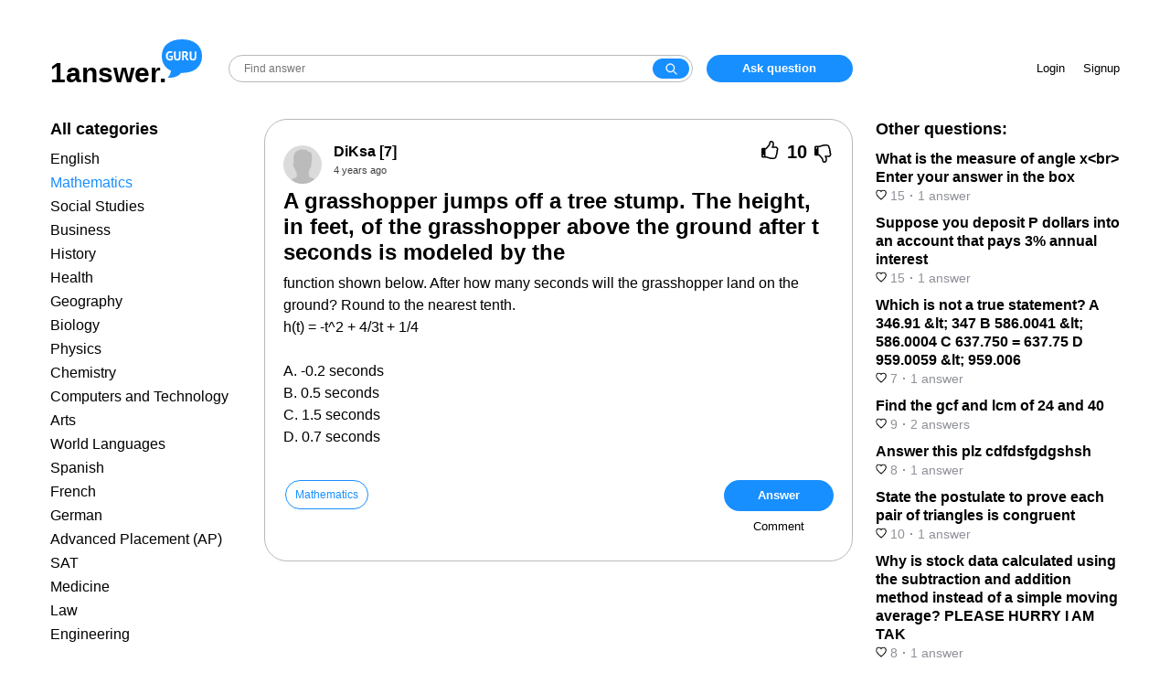

--- FILE ---
content_type: text/html; charset=UTF-8
request_url: https://answer.ya.guru/questions/154-a-grasshopper-jumps-off-a-tree-stump-the-height-in-feet-of-the.html
body_size: 8816
content:
<!DOCTYPE html>
<html lang="en">
<head>
    <meta charset="UTF-8" />
    <meta http-equiv="X-UA-Compatible" content="IE=edge" />
    <meta name="viewport" content="width=device-width, initial-scale=1.0, user-scalable=no, minimum-scale=1.0, maximum-scale=1.0" />

    <meta name="csrf-param" content="_csrf">
<meta name="csrf-token" content="8Yr36SKQuL3Nze-Tvi20sb9o3-yseli99DJFEpgQU26exbmhQ9fC07z1l8ntY8f24B-qquU8DeqDVC561HY1Cg==">
    <title>A grasshopper jumps off a tree stump. The height, in feet, of the grasshopper above the ground after t seconds is modeled by the</title>
    <link href="/favicon.ico" rel="shortcut icon" type="image/x-icon">
    <meta name="description" content="
The height, in feet, of the grasshopper above the ground after t seconds is modeled by the function , which isWhen the grasshopper land on the ground">
<link href="/style/main.css?v=1663681291" rel="stylesheet"></head>
<script async src="https://pagead2.googlesyndication.com/pagead/js/adsbygoogle.js?client=ca-pub-1114669911112679" crossorigin="anonymous"></script>
<body class="question-page">
<div id="head">
    <div class="container">
      <div class="logo-search-zone">
        <div class="logo"><a href="/"><span class="name">1answer.</span><div class="domain"></div></a></div>
        <div class="search">
            <div class="search-wrapper">
                <form action="/site/search" method="get">                <input class="search" name="query" placeholder="Find answer"><button class="search-button" type="submit"></button>
                </form>            </div>
            <div class="menu-button-container">
                <button id="inline-menu-button"><svg viewBox="0 0 512 512" xmlns="http://www.w3.org/2000/svg"><title>Меню</title><path d="M85.33 149.33a21.33 21.33 0 0 0 18.99 21.34h303.36a21.33 21.33 0 0 0 18.99-21.34A21.33 21.33 0 0 0 407.68 128H104.32a21.33 21.33 0 0 0-18.99 21.33zm18.99 128h303.36a21.33 21.33 0 1 0 0-42.66H104.32a21.33 21.33 0 1 0 0 42.66zm0 106.67h303.36a21.33 21.33 0 1 0 0-42.67H104.32a21.33 21.33 0 0 0 0 42.67z"></path></svg></button>
            </div>
        </div>
        <div class="add-question-zone">
                            <a href="#" data-rv-vanilla-modal="#login-modal" class="add-question">Ask question</a>
                    </div>
      </div>
      <div class="info-zone">
                <div class="enter-zone">
            <a href="#" data-rv-vanilla-modal="#login-modal"  class="login-button">Login</a>
            <a href="#" data-rv-vanilla-modal="#signup-modal" class="signup-button">Signup</a>
        </div>
        <div class="add-question-unauth">
            <a href="#" data-rv-vanilla-modal="#login-modal" class="add-question">Ask question</a>
        </div>
              </div>
    </div>
</div>
<div class="mobile-head-container">
    <div id="mobile-head">
        <div class="logo">
            <a href="/"></a>
        </div>
        <div class="search">
            <div class="search-wrapper">
              <form action="/site/search" method="get">                <input class="search" name="query" placeholder="Find answer"><button class="search-button" type="submit"></button>
              </form>            </div>
        </div>
        <div class="menu-button-container">
            <button id="show-menu-button"><svg viewBox="0 0 512 512" xmlns="http://www.w3.org/2000/svg"><title>Menu</title><path d="M85.33 149.33a21.33 21.33 0 0 0 18.99 21.34h303.36a21.33 21.33 0 0 0 18.99-21.34A21.33 21.33 0 0 0 407.68 128H104.32a21.33 21.33 0 0 0-18.99 21.33zm18.99 128h303.36a21.33 21.33 0 1 0 0-42.66H104.32a21.33 21.33 0 1 0 0 42.66zm0 106.67h303.36a21.33 21.33 0 1 0 0-42.67H104.32a21.33 21.33 0 0 0 0 42.67z"></path></svg></button>
        </div>
    </div>
</div>

<div id="main">
  <div class="container">
    
<div id="question-page" itemscope itemtype="https://schema.org/QAPage">
<div class="left-column">
  <div class="left-column-container">
    <div class="column-title">All categories</div>
<ul class="left-category">
        <li><a href="/category1/">English</a></li>
        <li class="active"><a href="/category2/">Mathematics</a></li>
        <li><a href="/category3/">Social Studies</a></li>
        <li><a href="/category4/">Business</a></li>
        <li><a href="/category5/">History</a></li>
        <li><a href="/category6/">Health</a></li>
        <li><a href="/category7/">Geography</a></li>
        <li><a href="/category8/">Biology</a></li>
        <li><a href="/category15/">Physics</a></li>
        <li><a href="/category18/">Chemistry</a></li>
        <li><a href="/category19/">Computers and Technology</a></li>
        <li><a href="/category21/">Arts</a></li>
        <li><a href="/category22/">World Languages</a></li>
        <li><a href="/category28/">Spanish</a></li>
        <li><a href="/category29/">French</a></li>
        <li><a href="/category30/">German</a></li>
        <li><a href="/category31/">Advanced Placement (AP)</a></li>
        <li><a href="/category32/">SAT</a></li>
        <li><a href="/category33/">Medicine</a></li>
        <li><a href="/category34/">Law</a></li>
        <li><a href="/category35/">Engineering</a></li>
    </ul>      </div>
</div>
<div class="content" itemprop="mainEntity" itemscope itemtype="http://schema.org/Question">
    <div class="question">
      <div class="question-wrapper">
        <div class="question-head">
            <div class="avatar"><img src="/style/nimg/avatar.png" alt="" /></div>
            <div class="question-center">
                <div class="user-info"><a href="/profile62/" itemprop="author" itemscope itemtype="http://schema.org/Person"><span itemprop="name">DiKsa</span> [7]</a></div>
                <time itemprop="dateCreated" datetime="2022-01-13T07:55:42+03:00" title="2022-01-13 07:55:42">4 years ago</time>
            </div>
            <div class="question-vote" data-id="154">
                <span class="vote up"><span class="thumb-up"></span></span>
                <span class="rating" itemprop="upvoteCount">10</span>
                <span class="vote down"><span class="thumb-down"></span></span>
            </div>
        </div>

		
        <h1 itemprop="name">A grasshopper jumps off a tree stump. The height, in feet, of the grasshopper above the ground after t seconds is modeled by the</h1><div class="message" itemprop="text"> function shown below. After how many seconds will the grasshopper land on the ground? Round to the nearest tenth.<br />h(t) = -t^2 + 4/3t + 1/4<br /><br />
A. -0.2 seconds<br />
B. 0.5 seconds<br />
C. 1.5 seconds<br />
D. 0.7 seconds</div>      </div>
      <div class="classify">
        <div class="text-part">
        <div class="tag"><a href="/category2/">Mathematics</a></div>        </div>
        <div class="action-buttons">
            <button class="btn" id="add-answer">Answer</button>
            <button class="btn btn-link" id="add-comment">Comment</button>
        </div>
      </div>

                <div class="question-comment-form-container" style="display: none">
            <form id="question-comment-form" action="/comment/question/154" method="post">
<input type="hidden" name="_csrf" value="8Yr36SKQuL3Nze-Tvi20sb9o3-yseli99DJFEpgQU26exbmhQ9fC07z1l8ntY8f24B-qquU8DeqDVC561HY1Cg==">                <div class="avatar"></div>
                <div class="input-wrapper">
                    <input type="text" id="questioncommentform-text" class="form-control" name="QuestionCommentForm[text]" placeholder="Leave comment">                    <button type="submit" class="btn btn-link">Send</button>                </div>
            </form>        </div>
    </div>


    <!-- video1 -->
    <div style="margin: 10px 0"><ins class="adsbygoogle"
         style="display:block"
         data-ad-client="ca-pub-4287935231942730"
         data-ad-slot="2855491726"
         data-ad-format="auto"
         data-full-width-responsive="true"></ins>
    </div>
    <script>
         (adsbygoogle = window.adsbygoogle || []).push({});
    </script>

    <div class="answer-counter"><span itemprop="answerCount">1</span> answer:</div><div class="answers">            <div class="answer" itemprop="suggestedAnswer" itemscope itemtype="http://schema.org/Answer">
              <a name="answer212"></a>
              <link itemprop="url" href="/questions/154-a-grasshopper-jumps-off-a-tree-stump-the-height-in-feet-of-the.html#answer212" />
                <div class="info">
                    <div class="avatar"><img src="/style/img/answer_avatar.png" alt="" /></div>
                    <div class="user-info"><a href="/profile187/" itemprop="author" itemscope itemtype="http://schema.org/Person"><span itemprop="name">Monica</span> [59]</a><time itemprop="dateCreated" datetime="2022-01-13T09:57:27+03:00" title="2022-01-13 09:57:27">4 years ago</time></div>
                    <div class="answer-vote" data-id="212">
                        <span class="vote up">
                            <span class="thumb-up"></span>
                            <span class="rating" itemprop="upvoteCount">0</span>
                        </span>
                        <span class="vote down">
                            <span class="thumb-down"></span>
                            <span class="rating" itemprop="downvoteCount">0</span>
                        </span>
                    </div>
                </div>
                <div class="message" itemprop="text">
<p>The height, in feet, of the grasshopper above the ground after t seconds is modeled by the function , which is</p><p><img src="https://tex.z-dn.net/?f=%20h%28t%29%20%3D-t%5E2%2B%5Cfrac%7B4%7D%7B3%7Dt%2B%20%5Cfrac%7B1%7D%7B4%7D%20" alt="h(t) =-t^2+\frac{4}{3}t+ \frac{1}{4}" /></p><p>When the grasshopper land on the ground, </p><p><img src="https://tex.z-dn.net/?f=%20h%28t%29%3D0%20" alt="h(t)=0" /></p><p>that is,</p><p><img src="https://tex.z-dn.net/?f=%20-t%5E2%2B%5Cfrac%7B4%7D%7B3%7Dt%2B%20%5Cfrac%7B1%7D%7B4%7D%3D0%20" alt="-t^2+\frac{4}{3}t+ \frac{1}{4}=0" /></p><p>Multiplying whole equation by 12 to get rid of denominators 3 and 4</p><p><img src="https://tex.z-dn.net/?f=%20-12t%5E2%2B16t%20%2B3%3D0%20" alt="-12t^2+16t +3=0" /></p><p><img src="https://tex.z-dn.net/?f=%20%283-2t%29%286t%2B1%29%3D0%20%5C%5C%203-2t%3D0%20%2C%206t%2B1%3D0%20%5C%5C%20t%3D%20%5Cfrac%7B3%7D%7B2%7D%20%2C%20%5Cfrac%7B-1%7D%7B6%7D%20" alt="(3-2t)(6t+1)=0 \\ 3-2t=0 , 6t+1=0 \\ t= \frac{3}{2} , \frac{-1}{6}" /></p><p>And time cant be negative, so the correct option is </p><p><img src="https://tex.z-dn.net/?f=%20t%20%3D%20%5Cfrac%7B3%7D%7B2%7D%3D1.5%20seconds%20" alt="t = \frac{3}{2}=1.5 seconds" /></p><p>Correct option is C .</p>
</div>

                                <div class="answer-comment-form-container">
                    <form class="answer-comment-form" action="/comment/answer/212" method="post">
<input type="hidden" name="_csrf" value="8Yr36SKQuL3Nze-Tvi20sb9o3-yseli99DJFEpgQU26exbmhQ9fC07z1l8ntY8f24B-qquU8DeqDVC561HY1Cg==">                        <div class="avatar"></div>
                        <div class="input-wrapper">
                            <input type="text" class="form-control" name="AnswerCommentForm[text]" placeholder="Leave comment">                            <button type="submit" class="btn btn-link">Send</button>                        </div>
                    </form>                </div>
            </div>
        </div>	<div class="gns-bl"></div>    <div class="read-more">You might be interested in</div>
<div class="endless-questions">
    <div class="entry">
        <div class="info">
            <div class="avatar"><img src="/style/img/answer_avatar.png" alt="" /></div>
            <div class="center">
                <div class="name"><a href="/questions/6975663-what-is-the-value-of-x.html">What is the value of x?</a></div>
                <a href="/profile194/" class="author-name">GarryVolchara [31]</a>            </div>
        </div>
        <div class="message">
<p><strong>Answer:</strong></p><p>A</p><p><strong>Step-by-step explanation:</strong></p><p>the total angles can only add up to 180°, therefore 35 + 70 = 105, 180 - 105 = 75°. 75° = A.</p>
</div>
        <div class="bottom-info">
            <div class="voting">
                <div class="answer-vote" data-id="9257556">
                    <span class="vote up">
                        <span class="thumb-up"></span>
                        <span class="rating">7</span>
                    </span>
                    <span class="vote down">
                        <span class="thumb-down"></span>
                        <span class="rating">0</span>
                    </span>
                </div>
            </div>
            <div class="time"><time datetime="2022-03-09T08:51:35+03:00" title="2022-03-09 08:51:35">3 years ago</time></div>
        </div>
            </div>
        <div class="entry">
        <div class="info">
            <div class="avatar"><img src="/style/img/answer_avatar.png" alt="" /></div>
            <div class="center">
                <div class="name"><a href="/questions/6470641-the-bake-sale-raised-6000-if-each-cookie-cost-075-how-many.html">The bake sale raised $60.00. If each cookie cost $0.75, how many cookies were sold</a></div>
                <a href="/profile1158/" class="author-name">NARA [144]</a>            </div>
        </div>
        <div class="message">
<p><strong>Answer:</strong></p><p>80cookies</p><p><strong>Step-by-step explanation:</strong></p><p>60 / .75 = 80cookies</p><p></p><p>&lt;em&gt;good luck, i hope this helps :)&lt;/em&gt;</p>
</div>
        <div class="bottom-info">
            <div class="voting">
                <div class="answer-vote" data-id="8601919">
                    <span class="vote up">
                        <span class="thumb-up"></span>
                        <span class="rating">7</span>
                    </span>
                    <span class="vote down">
                        <span class="thumb-down"></span>
                        <span class="rating">0</span>
                    </span>
                </div>
            </div>
            <div class="time"><time datetime="2022-05-27T06:06:15+03:00" title="2022-05-27 06:06:15">3 years ago</time></div>
        </div>
                    <div class="bottom-more"><a href="/questions/6470641-the-bake-sale-raised-6000-if-each-cookie-cost-075-how-many.html">Read 2 more answers</a></div>
            </div>
        <div class="entry">
        <div class="info">
            <div class="avatar"><img src="/style/img/answer_avatar.png" alt="" /></div>
            <div class="center">
                <div class="name"><a href="/questions/6762902-plz-help-brbrwhat-is-the-volume-of-the-composite-figure.html">Plz help! &lt;br&gt;&lt;br&gt;
What is the volume of the composite figure?!</a></div>
                <a href="/profile104/" class="author-name">maria [59]</a>            </div>
        </div>
        <div class="message">
F f f. Fbtbtbt bzubshbsbydby
</div>
        <div class="bottom-info">
            <div class="voting">
                <div class="answer-vote" data-id="8980964">
                    <span class="vote up">
                        <span class="thumb-up"></span>
                        <span class="rating">3</span>
                    </span>
                    <span class="vote down">
                        <span class="thumb-down"></span>
                        <span class="rating">0</span>
                    </span>
                </div>
            </div>
            <div class="time"><time datetime="2022-11-17T12:25:49+03:00" title="2022-11-17 12:25:49">3 years ago</time></div>
        </div>
            </div>
        <div class="entry">
        <div class="info">
            <div class="avatar"><img src="/style/img/answer_avatar.png" alt="" /></div>
            <div class="center">
                <div class="name"><a href="/questions/394220-the-table-represents-a-function.html">The table represents a function.</a></div>
                <a href="/profile944/" class="author-name">hram777 [196]</a>            </div>
        </div>
        <div class="message">
<p><strong>Answer:</strong></p><p><strong>The value of f(5) is:</strong></p><p><strong>-8</strong></p><p><strong>Step-by-step explanation:</strong></p><p>Lets make  table which represents the function. </p><p>Th table has 2 columns, first column contains values for x, second column contains values of y</p><p>The table has 4 rows, which means that there are 4 values of x, which corresponds to 4 values of y.</p><p>The table is given as:</p><p><strong>x          f(x)</strong></p><p>-4         -2</p><p>-1           5</p><p>3           4</p><p>5          -8</p><p></p><p>We need to find the value of f(5).</p><p>We can get the value of f(5) if we substitute x = 5 into f(x)</p><p>We can see in the table, that if we substitute x=5 in f(x), we get the value of f(5) = -8</p><p>Which is the answer</p><p></p>
</div>
        <div class="bottom-info">
            <div class="voting">
                <div class="answer-vote" data-id="532384">
                    <span class="vote up">
                        <span class="thumb-up"></span>
                        <span class="rating">5</span>
                    </span>
                    <span class="vote down">
                        <span class="thumb-down"></span>
                        <span class="rating">0</span>
                    </span>
                </div>
            </div>
            <div class="time"><time datetime="2022-02-25T23:07:33+03:00" title="2022-02-25 23:07:33">3 years ago</time></div>
        </div>
                    <div class="bottom-more"><a href="/questions/394220-the-table-represents-a-function.html">Read 2 more answers</a></div>
            </div>
        <div class="entry">
        <div class="info">
            <div class="avatar"><img src="/style/img/answer_avatar.png" alt="" /></div>
            <div class="center">
                <div class="name"><a href="/questions/6528964-solve-the-inequality-x19lt7.html">Solve the inequality. |X+19|&amp;lt;7</a></div>
                <a href="/profile905/" class="author-name">Vilka [71]</a>            </div>
        </div>
        <div class="message">
<p><strong>Answer:</strong></p><p>x&lt;-12</p><p><strong>Step-by-step explanation: hope this helps!</strong></p><p></p>
</div>
        <div class="bottom-info">
            <div class="voting">
                <div class="answer-vote" data-id="8677643">
                    <span class="vote up">
                        <span class="thumb-up"></span>
                        <span class="rating">3</span>
                    </span>
                    <span class="vote down">
                        <span class="thumb-down"></span>
                        <span class="rating">0</span>
                    </span>
                </div>
            </div>
            <div class="time"><time datetime="2022-06-24T16:34:55+03:00" title="2022-06-24 16:34:55">3 years ago</time></div>
        </div>
            </div>
    <script>
var next_page_to_load = '/question/endless/154?next_entry=11';
</script>

</div>
<script>
var block_to_dynamic_load = '.endless-questions';
</script></div>
<div class="sidebar">
  <div class="sidebar-container">
    <div class="column-title">Other questions:</div>
    <div class="related">
        <ul>
        <li><a href="/questions/380723-what-is-the-measure-of-angle-xbrenter-your-answer-in-the-box.html">
            <div class="name">What is the measure of angle x&lt;br&gt;
Enter your answer in the box</div>
            <div class="info">
                <span class="votes"><svg width="12" height="12" fill="none"><mask id="a" maskUnits="userSpaceOnUse" x=".197" y=".599" width="12" height="12" fill="#000"><path fill="#fff" d="M.197.599h12v12h-12z"></path><path fill-rule="evenodd" clip-rule="evenodd" d="M8.4 1.6A2.56 2.56 0 006 3.53 2.57 2.57 0 003.6 1.6a2.32 2.32 0 00-2.4 2.41 4.12 4.12 0 00.72 2.22A23.002 23.002 0 006 10.4a22.683 22.683 0 004.07-4.17 4 4 0 00.73-2.22A2.319 2.319 0 008.4 1.6z"></path></mask><path d="M6 3.53l-.97.248 1.938-.002L6 3.53zM3.6 1.6l-.036 1 .035-1zM1.2 4.01l.999-.026V3.97l-1 .039zm.72 2.22l-.826.565.013.02.014.018.798-.603zM6 10.4l-.621.784.62.49.62-.49-.62-.784zm4.07-4.17l.798.6.01-.011.008-.013-.817-.576zm.73-2.22l-1-.04v.019l1 .021zM8.366.6a3.56 3.56 0 00-2.117.784l1.253 1.559a1.56 1.56 0 01.928-.344L8.367.6zm-2.117.784a3.56 3.56 0 00-1.22 1.9l1.938.492c.084-.329.271-.62.535-.833L6.25 1.384zm.718 1.898a3.57 3.57 0 00-1.221-1.896L4.494 2.945c.264.212.452.505.536.833l1.938-.496zm-1.22-1.896A3.57 3.57 0 003.634.601l-.07 1.998c.34.012.665.133.93.346l1.253-1.559zM3.634.601a3.32 3.32 0 00-1.336.23l.734 1.86a1.32 1.32 0 01.532-.092l.07-1.998zM2.298.83a3.32 3.32 0 00-1.133.745l1.417 1.411a1.32 1.32 0 01.45-.296L2.298.83zm-1.133.745a3.32 3.32 0 00-.74 1.136l1.863.727a1.32 1.32 0 01.294-.452l-1.417-1.41zm-.74 1.136A3.32 3.32 0 00.2 4.049l1.998-.078a1.32 1.32 0 01.09-.532L.424 2.712zM.198 4.036a5.12 5.12 0 00.895 2.76l1.65-1.131a3.12 3.12 0 01-.545-1.682l-2 .053zm.922 2.797a24 24 0 004.258 4.351l1.24-1.568a22 22 0 01-3.902-3.99L1.12 6.834zm5.498 4.352a23.681 23.681 0 004.25-4.354l-1.6-1.202a21.68 21.68 0 01-3.89 3.986l1.24 1.57zm4.267-4.379c.574-.813.892-1.78.913-2.775l-2-.042a3 3 0 01-.547 1.665l1.634 1.152zm.912-2.757a3.32 3.32 0 00-.224-1.337l-1.863.727c.066.169.096.35.089.532l1.998.078zm-.224-1.337a3.32 3.32 0 00-.74-1.136L9.415 2.987c.128.129.229.283.295.452l1.863-.727zm-.74-1.136A3.32 3.32 0 009.7.83l-.734 1.86a1.3 1.3 0 01.45.296l1.417-1.411zM9.7.83A3.32 3.32 0 008.364.6l.07 1.998a1.32 1.32 0 01.532.092L9.7.83z" fill="#000" mask="url(#a)"></path></svg> 15</span><span class="sep">·</span><span class="number-of-answers">1&nbsp;answer</span>
            </div></a></li>
        <li><a href="/questions/1047175-suppose-you-deposit-p-dollars-into-an-account-that-pays-3-annual.html">
            <div class="name">Suppose you deposit P dollars into an account that pays 3% annual interest</div>
            <div class="info">
                <span class="votes"><svg width="12" height="12" fill="none"><mask id="a" maskUnits="userSpaceOnUse" x=".197" y=".599" width="12" height="12" fill="#000"><path fill="#fff" d="M.197.599h12v12h-12z"></path><path fill-rule="evenodd" clip-rule="evenodd" d="M8.4 1.6A2.56 2.56 0 006 3.53 2.57 2.57 0 003.6 1.6a2.32 2.32 0 00-2.4 2.41 4.12 4.12 0 00.72 2.22A23.002 23.002 0 006 10.4a22.683 22.683 0 004.07-4.17 4 4 0 00.73-2.22A2.319 2.319 0 008.4 1.6z"></path></mask><path d="M6 3.53l-.97.248 1.938-.002L6 3.53zM3.6 1.6l-.036 1 .035-1zM1.2 4.01l.999-.026V3.97l-1 .039zm.72 2.22l-.826.565.013.02.014.018.798-.603zM6 10.4l-.621.784.62.49.62-.49-.62-.784zm4.07-4.17l.798.6.01-.011.008-.013-.817-.576zm.73-2.22l-1-.04v.019l1 .021zM8.366.6a3.56 3.56 0 00-2.117.784l1.253 1.559a1.56 1.56 0 01.928-.344L8.367.6zm-2.117.784a3.56 3.56 0 00-1.22 1.9l1.938.492c.084-.329.271-.62.535-.833L6.25 1.384zm.718 1.898a3.57 3.57 0 00-1.221-1.896L4.494 2.945c.264.212.452.505.536.833l1.938-.496zm-1.22-1.896A3.57 3.57 0 003.634.601l-.07 1.998c.34.012.665.133.93.346l1.253-1.559zM3.634.601a3.32 3.32 0 00-1.336.23l.734 1.86a1.32 1.32 0 01.532-.092l.07-1.998zM2.298.83a3.32 3.32 0 00-1.133.745l1.417 1.411a1.32 1.32 0 01.45-.296L2.298.83zm-1.133.745a3.32 3.32 0 00-.74 1.136l1.863.727a1.32 1.32 0 01.294-.452l-1.417-1.41zm-.74 1.136A3.32 3.32 0 00.2 4.049l1.998-.078a1.32 1.32 0 01.09-.532L.424 2.712zM.198 4.036a5.12 5.12 0 00.895 2.76l1.65-1.131a3.12 3.12 0 01-.545-1.682l-2 .053zm.922 2.797a24 24 0 004.258 4.351l1.24-1.568a22 22 0 01-3.902-3.99L1.12 6.834zm5.498 4.352a23.681 23.681 0 004.25-4.354l-1.6-1.202a21.68 21.68 0 01-3.89 3.986l1.24 1.57zm4.267-4.379c.574-.813.892-1.78.913-2.775l-2-.042a3 3 0 01-.547 1.665l1.634 1.152zm.912-2.757a3.32 3.32 0 00-.224-1.337l-1.863.727c.066.169.096.35.089.532l1.998.078zm-.224-1.337a3.32 3.32 0 00-.74-1.136L9.415 2.987c.128.129.229.283.295.452l1.863-.727zm-.74-1.136A3.32 3.32 0 009.7.83l-.734 1.86a1.3 1.3 0 01.45.296l1.417-1.411zM9.7.83A3.32 3.32 0 008.364.6l.07 1.998a1.32 1.32 0 01.532.092L9.7.83z" fill="#000" mask="url(#a)"></path></svg> 15</span><span class="sep">·</span><span class="number-of-answers">1&nbsp;answer</span>
            </div></a></li>
        <li><a href="/questions/3504280-which-is-not-a-true-statement-a-34691-lt-347-b-5860041-lt.html">
            <div class="name">Which is not a true statement? A 346.91 &amp;lt; 347 B 586.0041 &amp;lt; 586.0004 C 637.750 = 637.75 D 959.0059 &amp;lt; 959.006</div>
            <div class="info">
                <span class="votes"><svg width="12" height="12" fill="none"><mask id="a" maskUnits="userSpaceOnUse" x=".197" y=".599" width="12" height="12" fill="#000"><path fill="#fff" d="M.197.599h12v12h-12z"></path><path fill-rule="evenodd" clip-rule="evenodd" d="M8.4 1.6A2.56 2.56 0 006 3.53 2.57 2.57 0 003.6 1.6a2.32 2.32 0 00-2.4 2.41 4.12 4.12 0 00.72 2.22A23.002 23.002 0 006 10.4a22.683 22.683 0 004.07-4.17 4 4 0 00.73-2.22A2.319 2.319 0 008.4 1.6z"></path></mask><path d="M6 3.53l-.97.248 1.938-.002L6 3.53zM3.6 1.6l-.036 1 .035-1zM1.2 4.01l.999-.026V3.97l-1 .039zm.72 2.22l-.826.565.013.02.014.018.798-.603zM6 10.4l-.621.784.62.49.62-.49-.62-.784zm4.07-4.17l.798.6.01-.011.008-.013-.817-.576zm.73-2.22l-1-.04v.019l1 .021zM8.366.6a3.56 3.56 0 00-2.117.784l1.253 1.559a1.56 1.56 0 01.928-.344L8.367.6zm-2.117.784a3.56 3.56 0 00-1.22 1.9l1.938.492c.084-.329.271-.62.535-.833L6.25 1.384zm.718 1.898a3.57 3.57 0 00-1.221-1.896L4.494 2.945c.264.212.452.505.536.833l1.938-.496zm-1.22-1.896A3.57 3.57 0 003.634.601l-.07 1.998c.34.012.665.133.93.346l1.253-1.559zM3.634.601a3.32 3.32 0 00-1.336.23l.734 1.86a1.32 1.32 0 01.532-.092l.07-1.998zM2.298.83a3.32 3.32 0 00-1.133.745l1.417 1.411a1.32 1.32 0 01.45-.296L2.298.83zm-1.133.745a3.32 3.32 0 00-.74 1.136l1.863.727a1.32 1.32 0 01.294-.452l-1.417-1.41zm-.74 1.136A3.32 3.32 0 00.2 4.049l1.998-.078a1.32 1.32 0 01.09-.532L.424 2.712zM.198 4.036a5.12 5.12 0 00.895 2.76l1.65-1.131a3.12 3.12 0 01-.545-1.682l-2 .053zm.922 2.797a24 24 0 004.258 4.351l1.24-1.568a22 22 0 01-3.902-3.99L1.12 6.834zm5.498 4.352a23.681 23.681 0 004.25-4.354l-1.6-1.202a21.68 21.68 0 01-3.89 3.986l1.24 1.57zm4.267-4.379c.574-.813.892-1.78.913-2.775l-2-.042a3 3 0 01-.547 1.665l1.634 1.152zm.912-2.757a3.32 3.32 0 00-.224-1.337l-1.863.727c.066.169.096.35.089.532l1.998.078zm-.224-1.337a3.32 3.32 0 00-.74-1.136L9.415 2.987c.128.129.229.283.295.452l1.863-.727zm-.74-1.136A3.32 3.32 0 009.7.83l-.734 1.86a1.3 1.3 0 01.45.296l1.417-1.411zM9.7.83A3.32 3.32 0 008.364.6l.07 1.998a1.32 1.32 0 01.532.092L9.7.83z" fill="#000" mask="url(#a)"></path></svg> 7</span><span class="sep">·</span><span class="number-of-answers">1&nbsp;answer</span>
            </div></a></li>
        <li><a href="/questions/5144264-find-the-gcf-and-lcm-of-24-and-40.html">
            <div class="name">Find the gcf and lcm of 24 and 40</div>
            <div class="info">
                <span class="votes"><svg width="12" height="12" fill="none"><mask id="a" maskUnits="userSpaceOnUse" x=".197" y=".599" width="12" height="12" fill="#000"><path fill="#fff" d="M.197.599h12v12h-12z"></path><path fill-rule="evenodd" clip-rule="evenodd" d="M8.4 1.6A2.56 2.56 0 006 3.53 2.57 2.57 0 003.6 1.6a2.32 2.32 0 00-2.4 2.41 4.12 4.12 0 00.72 2.22A23.002 23.002 0 006 10.4a22.683 22.683 0 004.07-4.17 4 4 0 00.73-2.22A2.319 2.319 0 008.4 1.6z"></path></mask><path d="M6 3.53l-.97.248 1.938-.002L6 3.53zM3.6 1.6l-.036 1 .035-1zM1.2 4.01l.999-.026V3.97l-1 .039zm.72 2.22l-.826.565.013.02.014.018.798-.603zM6 10.4l-.621.784.62.49.62-.49-.62-.784zm4.07-4.17l.798.6.01-.011.008-.013-.817-.576zm.73-2.22l-1-.04v.019l1 .021zM8.366.6a3.56 3.56 0 00-2.117.784l1.253 1.559a1.56 1.56 0 01.928-.344L8.367.6zm-2.117.784a3.56 3.56 0 00-1.22 1.9l1.938.492c.084-.329.271-.62.535-.833L6.25 1.384zm.718 1.898a3.57 3.57 0 00-1.221-1.896L4.494 2.945c.264.212.452.505.536.833l1.938-.496zm-1.22-1.896A3.57 3.57 0 003.634.601l-.07 1.998c.34.012.665.133.93.346l1.253-1.559zM3.634.601a3.32 3.32 0 00-1.336.23l.734 1.86a1.32 1.32 0 01.532-.092l.07-1.998zM2.298.83a3.32 3.32 0 00-1.133.745l1.417 1.411a1.32 1.32 0 01.45-.296L2.298.83zm-1.133.745a3.32 3.32 0 00-.74 1.136l1.863.727a1.32 1.32 0 01.294-.452l-1.417-1.41zm-.74 1.136A3.32 3.32 0 00.2 4.049l1.998-.078a1.32 1.32 0 01.09-.532L.424 2.712zM.198 4.036a5.12 5.12 0 00.895 2.76l1.65-1.131a3.12 3.12 0 01-.545-1.682l-2 .053zm.922 2.797a24 24 0 004.258 4.351l1.24-1.568a22 22 0 01-3.902-3.99L1.12 6.834zm5.498 4.352a23.681 23.681 0 004.25-4.354l-1.6-1.202a21.68 21.68 0 01-3.89 3.986l1.24 1.57zm4.267-4.379c.574-.813.892-1.78.913-2.775l-2-.042a3 3 0 01-.547 1.665l1.634 1.152zm.912-2.757a3.32 3.32 0 00-.224-1.337l-1.863.727c.066.169.096.35.089.532l1.998.078zm-.224-1.337a3.32 3.32 0 00-.74-1.136L9.415 2.987c.128.129.229.283.295.452l1.863-.727zm-.74-1.136A3.32 3.32 0 009.7.83l-.734 1.86a1.3 1.3 0 01.45.296l1.417-1.411zM9.7.83A3.32 3.32 0 008.364.6l.07 1.998a1.32 1.32 0 01.532.092L9.7.83z" fill="#000" mask="url(#a)"></path></svg> 9</span><span class="sep">·</span><span class="number-of-answers">2&nbsp;answers</span>
            </div></a></li>
        <li><a href="/questions/7333204-answer-this-plz-cdfdsfgdgshsh.html">
            <div class="name">Answer this plz cdfdsfgdgshsh</div>
            <div class="info">
                <span class="votes"><svg width="12" height="12" fill="none"><mask id="a" maskUnits="userSpaceOnUse" x=".197" y=".599" width="12" height="12" fill="#000"><path fill="#fff" d="M.197.599h12v12h-12z"></path><path fill-rule="evenodd" clip-rule="evenodd" d="M8.4 1.6A2.56 2.56 0 006 3.53 2.57 2.57 0 003.6 1.6a2.32 2.32 0 00-2.4 2.41 4.12 4.12 0 00.72 2.22A23.002 23.002 0 006 10.4a22.683 22.683 0 004.07-4.17 4 4 0 00.73-2.22A2.319 2.319 0 008.4 1.6z"></path></mask><path d="M6 3.53l-.97.248 1.938-.002L6 3.53zM3.6 1.6l-.036 1 .035-1zM1.2 4.01l.999-.026V3.97l-1 .039zm.72 2.22l-.826.565.013.02.014.018.798-.603zM6 10.4l-.621.784.62.49.62-.49-.62-.784zm4.07-4.17l.798.6.01-.011.008-.013-.817-.576zm.73-2.22l-1-.04v.019l1 .021zM8.366.6a3.56 3.56 0 00-2.117.784l1.253 1.559a1.56 1.56 0 01.928-.344L8.367.6zm-2.117.784a3.56 3.56 0 00-1.22 1.9l1.938.492c.084-.329.271-.62.535-.833L6.25 1.384zm.718 1.898a3.57 3.57 0 00-1.221-1.896L4.494 2.945c.264.212.452.505.536.833l1.938-.496zm-1.22-1.896A3.57 3.57 0 003.634.601l-.07 1.998c.34.012.665.133.93.346l1.253-1.559zM3.634.601a3.32 3.32 0 00-1.336.23l.734 1.86a1.32 1.32 0 01.532-.092l.07-1.998zM2.298.83a3.32 3.32 0 00-1.133.745l1.417 1.411a1.32 1.32 0 01.45-.296L2.298.83zm-1.133.745a3.32 3.32 0 00-.74 1.136l1.863.727a1.32 1.32 0 01.294-.452l-1.417-1.41zm-.74 1.136A3.32 3.32 0 00.2 4.049l1.998-.078a1.32 1.32 0 01.09-.532L.424 2.712zM.198 4.036a5.12 5.12 0 00.895 2.76l1.65-1.131a3.12 3.12 0 01-.545-1.682l-2 .053zm.922 2.797a24 24 0 004.258 4.351l1.24-1.568a22 22 0 01-3.902-3.99L1.12 6.834zm5.498 4.352a23.681 23.681 0 004.25-4.354l-1.6-1.202a21.68 21.68 0 01-3.89 3.986l1.24 1.57zm4.267-4.379c.574-.813.892-1.78.913-2.775l-2-.042a3 3 0 01-.547 1.665l1.634 1.152zm.912-2.757a3.32 3.32 0 00-.224-1.337l-1.863.727c.066.169.096.35.089.532l1.998.078zm-.224-1.337a3.32 3.32 0 00-.74-1.136L9.415 2.987c.128.129.229.283.295.452l1.863-.727zm-.74-1.136A3.32 3.32 0 009.7.83l-.734 1.86a1.3 1.3 0 01.45.296l1.417-1.411zM9.7.83A3.32 3.32 0 008.364.6l.07 1.998a1.32 1.32 0 01.532.092L9.7.83z" fill="#000" mask="url(#a)"></path></svg> 8</span><span class="sep">·</span><span class="number-of-answers">1&nbsp;answer</span>
            </div></a></li>
        <li><a href="/questions/8586879-state-the-postulate-to-prove-each-pair-of-triangles-is-congruent.html">
            <div class="name">State the postulate to prove each pair of triangles is congruent</div>
            <div class="info">
                <span class="votes"><svg width="12" height="12" fill="none"><mask id="a" maskUnits="userSpaceOnUse" x=".197" y=".599" width="12" height="12" fill="#000"><path fill="#fff" d="M.197.599h12v12h-12z"></path><path fill-rule="evenodd" clip-rule="evenodd" d="M8.4 1.6A2.56 2.56 0 006 3.53 2.57 2.57 0 003.6 1.6a2.32 2.32 0 00-2.4 2.41 4.12 4.12 0 00.72 2.22A23.002 23.002 0 006 10.4a22.683 22.683 0 004.07-4.17 4 4 0 00.73-2.22A2.319 2.319 0 008.4 1.6z"></path></mask><path d="M6 3.53l-.97.248 1.938-.002L6 3.53zM3.6 1.6l-.036 1 .035-1zM1.2 4.01l.999-.026V3.97l-1 .039zm.72 2.22l-.826.565.013.02.014.018.798-.603zM6 10.4l-.621.784.62.49.62-.49-.62-.784zm4.07-4.17l.798.6.01-.011.008-.013-.817-.576zm.73-2.22l-1-.04v.019l1 .021zM8.366.6a3.56 3.56 0 00-2.117.784l1.253 1.559a1.56 1.56 0 01.928-.344L8.367.6zm-2.117.784a3.56 3.56 0 00-1.22 1.9l1.938.492c.084-.329.271-.62.535-.833L6.25 1.384zm.718 1.898a3.57 3.57 0 00-1.221-1.896L4.494 2.945c.264.212.452.505.536.833l1.938-.496zm-1.22-1.896A3.57 3.57 0 003.634.601l-.07 1.998c.34.012.665.133.93.346l1.253-1.559zM3.634.601a3.32 3.32 0 00-1.336.23l.734 1.86a1.32 1.32 0 01.532-.092l.07-1.998zM2.298.83a3.32 3.32 0 00-1.133.745l1.417 1.411a1.32 1.32 0 01.45-.296L2.298.83zm-1.133.745a3.32 3.32 0 00-.74 1.136l1.863.727a1.32 1.32 0 01.294-.452l-1.417-1.41zm-.74 1.136A3.32 3.32 0 00.2 4.049l1.998-.078a1.32 1.32 0 01.09-.532L.424 2.712zM.198 4.036a5.12 5.12 0 00.895 2.76l1.65-1.131a3.12 3.12 0 01-.545-1.682l-2 .053zm.922 2.797a24 24 0 004.258 4.351l1.24-1.568a22 22 0 01-3.902-3.99L1.12 6.834zm5.498 4.352a23.681 23.681 0 004.25-4.354l-1.6-1.202a21.68 21.68 0 01-3.89 3.986l1.24 1.57zm4.267-4.379c.574-.813.892-1.78.913-2.775l-2-.042a3 3 0 01-.547 1.665l1.634 1.152zm.912-2.757a3.32 3.32 0 00-.224-1.337l-1.863.727c.066.169.096.35.089.532l1.998.078zm-.224-1.337a3.32 3.32 0 00-.74-1.136L9.415 2.987c.128.129.229.283.295.452l1.863-.727zm-.74-1.136A3.32 3.32 0 009.7.83l-.734 1.86a1.3 1.3 0 01.45.296l1.417-1.411zM9.7.83A3.32 3.32 0 008.364.6l.07 1.998a1.32 1.32 0 01.532.092L9.7.83z" fill="#000" mask="url(#a)"></path></svg> 10</span><span class="sep">·</span><span class="number-of-answers">1&nbsp;answer</span>
            </div></a></li>
        <li><a href="/questions/8862406-why-is-stock-data-calculated-using-the-subtraction-and-addition.html">
            <div class="name">Why is stock data calculated using the subtraction and addition method instead of a simple moving average? PLEASE HURRY I AM TAK</div>
            <div class="info">
                <span class="votes"><svg width="12" height="12" fill="none"><mask id="a" maskUnits="userSpaceOnUse" x=".197" y=".599" width="12" height="12" fill="#000"><path fill="#fff" d="M.197.599h12v12h-12z"></path><path fill-rule="evenodd" clip-rule="evenodd" d="M8.4 1.6A2.56 2.56 0 006 3.53 2.57 2.57 0 003.6 1.6a2.32 2.32 0 00-2.4 2.41 4.12 4.12 0 00.72 2.22A23.002 23.002 0 006 10.4a22.683 22.683 0 004.07-4.17 4 4 0 00.73-2.22A2.319 2.319 0 008.4 1.6z"></path></mask><path d="M6 3.53l-.97.248 1.938-.002L6 3.53zM3.6 1.6l-.036 1 .035-1zM1.2 4.01l.999-.026V3.97l-1 .039zm.72 2.22l-.826.565.013.02.014.018.798-.603zM6 10.4l-.621.784.62.49.62-.49-.62-.784zm4.07-4.17l.798.6.01-.011.008-.013-.817-.576zm.73-2.22l-1-.04v.019l1 .021zM8.366.6a3.56 3.56 0 00-2.117.784l1.253 1.559a1.56 1.56 0 01.928-.344L8.367.6zm-2.117.784a3.56 3.56 0 00-1.22 1.9l1.938.492c.084-.329.271-.62.535-.833L6.25 1.384zm.718 1.898a3.57 3.57 0 00-1.221-1.896L4.494 2.945c.264.212.452.505.536.833l1.938-.496zm-1.22-1.896A3.57 3.57 0 003.634.601l-.07 1.998c.34.012.665.133.93.346l1.253-1.559zM3.634.601a3.32 3.32 0 00-1.336.23l.734 1.86a1.32 1.32 0 01.532-.092l.07-1.998zM2.298.83a3.32 3.32 0 00-1.133.745l1.417 1.411a1.32 1.32 0 01.45-.296L2.298.83zm-1.133.745a3.32 3.32 0 00-.74 1.136l1.863.727a1.32 1.32 0 01.294-.452l-1.417-1.41zm-.74 1.136A3.32 3.32 0 00.2 4.049l1.998-.078a1.32 1.32 0 01.09-.532L.424 2.712zM.198 4.036a5.12 5.12 0 00.895 2.76l1.65-1.131a3.12 3.12 0 01-.545-1.682l-2 .053zm.922 2.797a24 24 0 004.258 4.351l1.24-1.568a22 22 0 01-3.902-3.99L1.12 6.834zm5.498 4.352a23.681 23.681 0 004.25-4.354l-1.6-1.202a21.68 21.68 0 01-3.89 3.986l1.24 1.57zm4.267-4.379c.574-.813.892-1.78.913-2.775l-2-.042a3 3 0 01-.547 1.665l1.634 1.152zm.912-2.757a3.32 3.32 0 00-.224-1.337l-1.863.727c.066.169.096.35.089.532l1.998.078zm-.224-1.337a3.32 3.32 0 00-.74-1.136L9.415 2.987c.128.129.229.283.295.452l1.863-.727zm-.74-1.136A3.32 3.32 0 009.7.83l-.734 1.86a1.3 1.3 0 01.45.296l1.417-1.411zM9.7.83A3.32 3.32 0 008.364.6l.07 1.998a1.32 1.32 0 01.532.092L9.7.83z" fill="#000" mask="url(#a)"></path></svg> 8</span><span class="sep">·</span><span class="number-of-answers">1&nbsp;answer</span>
            </div></a></li>
        <li><a href="/questions/9230878-the-water-was-pumped-out-of-a-backyard-pond-what-is-the-domain.html">
            <div class="name">The water was pumped out of a backyard pond. What is the domain of this graph?</div>
            <div class="info">
                <span class="votes"><svg width="12" height="12" fill="none"><mask id="a" maskUnits="userSpaceOnUse" x=".197" y=".599" width="12" height="12" fill="#000"><path fill="#fff" d="M.197.599h12v12h-12z"></path><path fill-rule="evenodd" clip-rule="evenodd" d="M8.4 1.6A2.56 2.56 0 006 3.53 2.57 2.57 0 003.6 1.6a2.32 2.32 0 00-2.4 2.41 4.12 4.12 0 00.72 2.22A23.002 23.002 0 006 10.4a22.683 22.683 0 004.07-4.17 4 4 0 00.73-2.22A2.319 2.319 0 008.4 1.6z"></path></mask><path d="M6 3.53l-.97.248 1.938-.002L6 3.53zM3.6 1.6l-.036 1 .035-1zM1.2 4.01l.999-.026V3.97l-1 .039zm.72 2.22l-.826.565.013.02.014.018.798-.603zM6 10.4l-.621.784.62.49.62-.49-.62-.784zm4.07-4.17l.798.6.01-.011.008-.013-.817-.576zm.73-2.22l-1-.04v.019l1 .021zM8.366.6a3.56 3.56 0 00-2.117.784l1.253 1.559a1.56 1.56 0 01.928-.344L8.367.6zm-2.117.784a3.56 3.56 0 00-1.22 1.9l1.938.492c.084-.329.271-.62.535-.833L6.25 1.384zm.718 1.898a3.57 3.57 0 00-1.221-1.896L4.494 2.945c.264.212.452.505.536.833l1.938-.496zm-1.22-1.896A3.57 3.57 0 003.634.601l-.07 1.998c.34.012.665.133.93.346l1.253-1.559zM3.634.601a3.32 3.32 0 00-1.336.23l.734 1.86a1.32 1.32 0 01.532-.092l.07-1.998zM2.298.83a3.32 3.32 0 00-1.133.745l1.417 1.411a1.32 1.32 0 01.45-.296L2.298.83zm-1.133.745a3.32 3.32 0 00-.74 1.136l1.863.727a1.32 1.32 0 01.294-.452l-1.417-1.41zm-.74 1.136A3.32 3.32 0 00.2 4.049l1.998-.078a1.32 1.32 0 01.09-.532L.424 2.712zM.198 4.036a5.12 5.12 0 00.895 2.76l1.65-1.131a3.12 3.12 0 01-.545-1.682l-2 .053zm.922 2.797a24 24 0 004.258 4.351l1.24-1.568a22 22 0 01-3.902-3.99L1.12 6.834zm5.498 4.352a23.681 23.681 0 004.25-4.354l-1.6-1.202a21.68 21.68 0 01-3.89 3.986l1.24 1.57zm4.267-4.379c.574-.813.892-1.78.913-2.775l-2-.042a3 3 0 01-.547 1.665l1.634 1.152zm.912-2.757a3.32 3.32 0 00-.224-1.337l-1.863.727c.066.169.096.35.089.532l1.998.078zm-.224-1.337a3.32 3.32 0 00-.74-1.136L9.415 2.987c.128.129.229.283.295.452l1.863-.727zm-.74-1.136A3.32 3.32 0 009.7.83l-.734 1.86a1.3 1.3 0 01.45.296l1.417-1.411zM9.7.83A3.32 3.32 0 008.364.6l.07 1.998a1.32 1.32 0 01.532.092L9.7.83z" fill="#000" mask="url(#a)"></path></svg> 11</span><span class="sep">·</span><span class="number-of-answers">1&nbsp;answer</span>
            </div></a></li>
        <li><a href="/questions/9896019-help-please-this-is-a-khan-assignment-i-cant-figure-out-how-to.html">
            <div class="name">help please, this is a khan assignment i can&#039;t figure out how to word it but i have screenshots that explains everything</div>
            <div class="info">
                <span class="votes"><svg width="12" height="12" fill="none"><mask id="a" maskUnits="userSpaceOnUse" x=".197" y=".599" width="12" height="12" fill="#000"><path fill="#fff" d="M.197.599h12v12h-12z"></path><path fill-rule="evenodd" clip-rule="evenodd" d="M8.4 1.6A2.56 2.56 0 006 3.53 2.57 2.57 0 003.6 1.6a2.32 2.32 0 00-2.4 2.41 4.12 4.12 0 00.72 2.22A23.002 23.002 0 006 10.4a22.683 22.683 0 004.07-4.17 4 4 0 00.73-2.22A2.319 2.319 0 008.4 1.6z"></path></mask><path d="M6 3.53l-.97.248 1.938-.002L6 3.53zM3.6 1.6l-.036 1 .035-1zM1.2 4.01l.999-.026V3.97l-1 .039zm.72 2.22l-.826.565.013.02.014.018.798-.603zM6 10.4l-.621.784.62.49.62-.49-.62-.784zm4.07-4.17l.798.6.01-.011.008-.013-.817-.576zm.73-2.22l-1-.04v.019l1 .021zM8.366.6a3.56 3.56 0 00-2.117.784l1.253 1.559a1.56 1.56 0 01.928-.344L8.367.6zm-2.117.784a3.56 3.56 0 00-1.22 1.9l1.938.492c.084-.329.271-.62.535-.833L6.25 1.384zm.718 1.898a3.57 3.57 0 00-1.221-1.896L4.494 2.945c.264.212.452.505.536.833l1.938-.496zm-1.22-1.896A3.57 3.57 0 003.634.601l-.07 1.998c.34.012.665.133.93.346l1.253-1.559zM3.634.601a3.32 3.32 0 00-1.336.23l.734 1.86a1.32 1.32 0 01.532-.092l.07-1.998zM2.298.83a3.32 3.32 0 00-1.133.745l1.417 1.411a1.32 1.32 0 01.45-.296L2.298.83zm-1.133.745a3.32 3.32 0 00-.74 1.136l1.863.727a1.32 1.32 0 01.294-.452l-1.417-1.41zm-.74 1.136A3.32 3.32 0 00.2 4.049l1.998-.078a1.32 1.32 0 01.09-.532L.424 2.712zM.198 4.036a5.12 5.12 0 00.895 2.76l1.65-1.131a3.12 3.12 0 01-.545-1.682l-2 .053zm.922 2.797a24 24 0 004.258 4.351l1.24-1.568a22 22 0 01-3.902-3.99L1.12 6.834zm5.498 4.352a23.681 23.681 0 004.25-4.354l-1.6-1.202a21.68 21.68 0 01-3.89 3.986l1.24 1.57zm4.267-4.379c.574-.813.892-1.78.913-2.775l-2-.042a3 3 0 01-.547 1.665l1.634 1.152zm.912-2.757a3.32 3.32 0 00-.224-1.337l-1.863.727c.066.169.096.35.089.532l1.998.078zm-.224-1.337a3.32 3.32 0 00-.74-1.136L9.415 2.987c.128.129.229.283.295.452l1.863-.727zm-.74-1.136A3.32 3.32 0 009.7.83l-.734 1.86a1.3 1.3 0 01.45.296l1.417-1.411zM9.7.83A3.32 3.32 0 008.364.6l.07 1.998a1.32 1.32 0 01.532.092L9.7.83z" fill="#000" mask="url(#a)"></path></svg> 11</span><span class="sep">·</span><span class="number-of-answers">1&nbsp;answer</span>
            </div></a></li>
        <li><a href="/questions/10018864-leann-is-playing-a-math-game-she-chooses-three-cards-the-value.html">
            <div class="name">LeAnn is playing a math game. She chooses three cards. The value of each of her cards is shown.</div>
            <div class="info">
                <span class="votes"><svg width="12" height="12" fill="none"><mask id="a" maskUnits="userSpaceOnUse" x=".197" y=".599" width="12" height="12" fill="#000"><path fill="#fff" d="M.197.599h12v12h-12z"></path><path fill-rule="evenodd" clip-rule="evenodd" d="M8.4 1.6A2.56 2.56 0 006 3.53 2.57 2.57 0 003.6 1.6a2.32 2.32 0 00-2.4 2.41 4.12 4.12 0 00.72 2.22A23.002 23.002 0 006 10.4a22.683 22.683 0 004.07-4.17 4 4 0 00.73-2.22A2.319 2.319 0 008.4 1.6z"></path></mask><path d="M6 3.53l-.97.248 1.938-.002L6 3.53zM3.6 1.6l-.036 1 .035-1zM1.2 4.01l.999-.026V3.97l-1 .039zm.72 2.22l-.826.565.013.02.014.018.798-.603zM6 10.4l-.621.784.62.49.62-.49-.62-.784zm4.07-4.17l.798.6.01-.011.008-.013-.817-.576zm.73-2.22l-1-.04v.019l1 .021zM8.366.6a3.56 3.56 0 00-2.117.784l1.253 1.559a1.56 1.56 0 01.928-.344L8.367.6zm-2.117.784a3.56 3.56 0 00-1.22 1.9l1.938.492c.084-.329.271-.62.535-.833L6.25 1.384zm.718 1.898a3.57 3.57 0 00-1.221-1.896L4.494 2.945c.264.212.452.505.536.833l1.938-.496zm-1.22-1.896A3.57 3.57 0 003.634.601l-.07 1.998c.34.012.665.133.93.346l1.253-1.559zM3.634.601a3.32 3.32 0 00-1.336.23l.734 1.86a1.32 1.32 0 01.532-.092l.07-1.998zM2.298.83a3.32 3.32 0 00-1.133.745l1.417 1.411a1.32 1.32 0 01.45-.296L2.298.83zm-1.133.745a3.32 3.32 0 00-.74 1.136l1.863.727a1.32 1.32 0 01.294-.452l-1.417-1.41zm-.74 1.136A3.32 3.32 0 00.2 4.049l1.998-.078a1.32 1.32 0 01.09-.532L.424 2.712zM.198 4.036a5.12 5.12 0 00.895 2.76l1.65-1.131a3.12 3.12 0 01-.545-1.682l-2 .053zm.922 2.797a24 24 0 004.258 4.351l1.24-1.568a22 22 0 01-3.902-3.99L1.12 6.834zm5.498 4.352a23.681 23.681 0 004.25-4.354l-1.6-1.202a21.68 21.68 0 01-3.89 3.986l1.24 1.57zm4.267-4.379c.574-.813.892-1.78.913-2.775l-2-.042a3 3 0 01-.547 1.665l1.634 1.152zm.912-2.757a3.32 3.32 0 00-.224-1.337l-1.863.727c.066.169.096.35.089.532l1.998.078zm-.224-1.337a3.32 3.32 0 00-.74-1.136L9.415 2.987c.128.129.229.283.295.452l1.863-.727zm-.74-1.136A3.32 3.32 0 009.7.83l-.734 1.86a1.3 1.3 0 01.45.296l1.417-1.411zM9.7.83A3.32 3.32 0 008.364.6l.07 1.998a1.32 1.32 0 01.532.092L9.7.83z" fill="#000" mask="url(#a)"></path></svg> 11</span><span class="sep">·</span><span class="number-of-answers">1&nbsp;answer</span>
            </div></a></li>
    </ul>
    </div>
          </div>
</div>
</div>
<div class="clear"></div>

<div id="answer-modal" class="rv-vanilla-modal">
  <div class="rv-vanilla-modal-header group">
    <button class="rv-vanilla-modal-close"><span class="text">×</span></button>
    <div class="rv-vanilla-modal-title">Add answer</div>
  </div>
  <div class="rv-vanilla-modal-body" id="answer-form-container">
    
<div class="answer-form">
    <div id="answer-form-error"></div>
    <form id="answer_form" action="/answer/publish" method="post">
<input type="hidden" name="_csrf" value="8Yr36SKQuL3Nze-Tvi20sb9o3-yseli99DJFEpgQU26exbmhQ9fC07z1l8ntY8f24B-qquU8DeqDVC561HY1Cg=="><div class="form-group field-answerform-id_question required">
<input type="hidden" id="answerform-id_question" class="form-control" name="AnswerForm[id_question]" value="154">

<div class="help-block"></div>
</div><div class="form-group field-answerform-text required">
<textarea id="answerform-text" class="form-control" name="AnswerForm[text]" rows="8" placeholder="Leave your answer here..." aria-required="true"></textarea>

<div class="help-block"></div>
</div><button type="submit" class="btn">Send</button></form></div>

  </div>
</div>

  </div>
</div>
<div id="login-modal" class="rv-vanilla-modal">
  <div class="rv-vanilla-modal-header group">
    <button class="rv-vanilla-modal-close"><span class="text">×</span></button>
    <div class="rv-vanilla-modal-title">Login</div>
  </div>
  <div class="rv-vanilla-modal-body" id="login-form-container">
    <form id="login-form" action="/user/login" method="post">
<input type="hidden" name="_csrf" value="8Yr36SKQuL3Nze-Tvi20sb9o3-yseli99DJFEpgQU26exbmhQ9fC07z1l8ntY8f24B-qquU8DeqDVC561HY1Cg==">    <div class="form-group field-loginform-email required">
<label class="control-label" for="loginform-email">E-mail</label>
<input type="text" id="loginform-email" class="form-control" name="LoginForm[email]" aria-required="true">

<div class="help-block"></div>
</div>
    <div class="form-group field-loginform-password required">
<label class="control-label" for="loginform-password">Password</label>
<input type="password" id="loginform-password" class="form-control" name="LoginForm[password]" aria-required="true">

<div class="help-block"></div>
</div>
    <div class="form-group field-loginform-rememberme">
<div class="checkbox"><input type="hidden" name="LoginForm[rememberMe]" value="0"><label><input type="checkbox" id="loginform-rememberme" name="LoginForm[rememberMe]" value="1" checked> Remember me</label></div>
</div>
    <button type="submit" class="btn btn-primary btn-block">Login</button>
    <div class="additional-actions">
        Not registered? <a href="#" id="switch-to-signup">Fast signup</a>
    </div>
</form>
  </div>
</div>

<div id="signup-modal" class="rv-vanilla-modal">
  <div class="rv-vanilla-modal-header group">
    <button class="rv-vanilla-modal-close"><span class="text">×</span></button>
    <div class="rv-vanilla-modal-title">Signup</div>
  </div>
  <div class="rv-vanilla-modal-body" id="signup-form-container">
    <form id="signup-form" action="/user/signup" method="post" data-pjax="1">
<input type="hidden" name="_csrf" value="8Yr36SKQuL3Nze-Tvi20sb9o3-yseli99DJFEpgQU26exbmhQ9fC07z1l8ntY8f24B-qquU8DeqDVC561HY1Cg==">    <div class="form-group field-signupform-name required">
<label class="control-label" for="signupform-name">Your nickname</label>
<input type="text" id="signupform-name" class="form-control" name="SignupForm[name]" aria-required="true">

<div class="help-block"></div>
</div>    <div class="form-group field-signupform-email required">
<label class="control-label" for="signupform-email">E-mail</label>
<input type="text" id="signupform-email" class="form-control" name="SignupForm[email]" aria-required="true">

<div class="help-block"></div>
</div>    <div class="form-group field-signupform-password required">
<label class="control-label" for="signupform-password">Password</label>
<input type="password" id="signupform-password" class="form-control" name="SignupForm[password]" aria-required="true">

<div class="help-block"></div>
</div>    <div class="form-group">
        <button type="submit" id="signup-button" class="btn btn-primary btn-block" name="signup-button">Signup</button>    </div>
</form>  </div>
</div><script>
var otvet_app = {isGuest: true};
</script>

<div id="mobile-menu" style="display: none">
    <div class="head">
        <div class="logo">
            <a href="/"></a>
        </div>
        <div class="search">
            <div class="search-wrapper">
              <form action="/site/search" method="get">                <input class="search" name="query" placeholder="Find answer"><button class="search-button" type="submit"></button>
              </form>            </div>
        </div>
        <div class="menu-button-container">
            <button id="close-menu-button"><svg viewBox="0 0 512 512" style="overflow: visible" id="icon-close" xmlns="http://www.w3.org/2000/svg"><title>close</title><path d="M399.085 112.915c8.331 8.331 8.331 21.839 0 30.17L286.17 256l112.915 112.915c8.239 8.239 8.33 21.54.275 29.89l-.275.28c-8.331 8.331-21.839 8.331-30.17 0L256 286.17 143.085 399.085c-8.331 8.331-21.839 8.331-30.17 0-8.331-8.331-8.331-21.839 0-30.17L225.83 256 112.915 143.085c-8.239-8.239-8.33-21.54-.275-29.89l.275-.28c8.331-8.331 21.839-8.331 30.17 0L256 225.83l112.915-112.915c8.331-8.331 21.839-8.331 30.17 0z"></path></svg></button>
        </div>
    </div>

    <div class="main-content">
                <div class="enter-zone">
            <a href="#" data-rv-vanilla-modal="#login-modal"  class="login-button">Login</a>
            <a href="#" data-rv-vanilla-modal="#signup-modal" class="signup-button">Signup</a>
        </div>
        
        <div class="add-question-zone">
                            <a href="#" data-rv-vanilla-modal="#login-modal" class="add-question">Ask question!</a>
                    </div>
    </div>
</div>
<script src="/js/answer_form.js?v=1618331667"></script>
<script src="/assets/657ec6c8/jquery.js?v=1618312981"></script>
<script src="/assets/33cc52e9/yii.js?v=1618312981"></script>
<script src="/assets/33cc52e9/yii.validation.js?v=1618312981"></script>
<script src="/assets/33cc52e9/yii.activeForm.js?v=1618312981"></script>
<script src="/js/perfect_scrollbar/perfect-scrollbar.js?v=1588092798"></script>
<script src="/js/modal_window.js?v=1588681118"></script>
<script src="/js/copyright.js?v=1600943400"></script>
<script src="/js/main.js?v=1636967281"></script>
<script src="/js/right_fixed.js?v=1643395453"></script>
<script>jQuery(function ($) {
    $('#add-comment').on('click', function(){
        $('.question-comment-form-container').slideToggle();
    });
jQuery('#answer_form').yiiActiveForm([{"id":"answerform-id_question","name":"id_question","container":".field-answerform-id_question","input":"#answerform-id_question","validate":function (attribute, value, messages, deferred, $form) {yii.validation.required(value, messages, {"message":"Id Question cannot be blank."});}},{"id":"answerform-text","name":"text","container":".field-answerform-text","input":"#answerform-text","validate":function (attribute, value, messages, deferred, $form) {yii.validation.required(value, messages, {"message":"Write an answer"});yii.validation.string(value, messages, {"message":"Text must be a string.","min":10,"tooShort":"Minimum answer length — 10 symbols","skipOnEmpty":1});}}], []);
jQuery('#login-form').yiiActiveForm([{"id":"loginform-email","name":"email","container":".field-loginform-email","input":"#loginform-email","validate":function (attribute, value, messages, deferred, $form) {yii.validation.required(value, messages, {"message":"E-mail cannot be blank."});yii.validation.email(value, messages, {"pattern":/^[a-zA-Z0-9!#$%&'*+\/=?^_`{|}~-]+(?:\.[a-zA-Z0-9!#$%&'*+\/=?^_`{|}~-]+)*@(?:[a-zA-Z0-9](?:[a-zA-Z0-9-]*[a-zA-Z0-9])?\.)+[a-zA-Z0-9](?:[a-zA-Z0-9-]*[a-zA-Z0-9])?$/,"fullPattern":/^[^@]*<[a-zA-Z0-9!#$%&'*+\/=?^_`{|}~-]+(?:\.[a-zA-Z0-9!#$%&'*+\/=?^_`{|}~-]+)*@(?:[a-zA-Z0-9](?:[a-zA-Z0-9-]*[a-zA-Z0-9])?\.)+[a-zA-Z0-9](?:[a-zA-Z0-9-]*[a-zA-Z0-9])?>$/,"allowName":false,"message":"E-mail is not a valid email address.","enableIDN":false,"skipOnEmpty":1});}},{"id":"loginform-password","name":"password","container":".field-loginform-password","input":"#loginform-password","validate":function (attribute, value, messages, deferred, $form) {yii.validation.required(value, messages, {"message":"Password cannot be blank."});}},{"id":"loginform-rememberme","name":"rememberMe","container":".field-loginform-rememberme","input":"#loginform-rememberme","validate":function (attribute, value, messages, deferred, $form) {yii.validation.boolean(value, messages, {"trueValue":"1","falseValue":"0","message":"Remember me must be either \"1\" or \"0\".","skipOnEmpty":1});}}], []);
    $('#login-form').on('beforeSubmit', function() {
        console.log('Sending');
        var form = $(this);
        $.post(form.attr('action'), form.serialize()).then(function(data){
            if (typeof data.successful_login != 'undefined') {
                console.log('Success!');
                if (typeof data._csrf_param != 'undefined' && typeof data._csrf != 'undefined') {
                    yii.setCsrfToken(data._csrf_param, data._csrf);
                }
                if (typeof customFunctionAfterLogin == 'function') {
                    customFunctionAfterLogin();
                } else {
                    window.location.reload();
                }
            } else {
                form.remove();
                $('#login-form-container').html(data);
            }
        });

        return false;
    });
jQuery('#signup-form').yiiActiveForm([{"id":"signupform-name","name":"name","container":".field-signupform-name","input":"#signupform-name","validate":function (attribute, value, messages, deferred, $form) {yii.validation.required(value, messages, {"message":"Your nickname cannot be blank."});yii.validation.string(value, messages, {"message":"Your nickname must be a string.","max":64,"tooLong":"Your nickname should contain at most 64 characters.","skipOnEmpty":1});yii.validation.regularExpression(value, messages, {"pattern":/^[a-zа-яА-ЯіІїЇ0-9_ -]+$/iu,"not":false,"message":"Only letters, numbers and spaces are allowed!","skipOnEmpty":1});}},{"id":"signupform-email","name":"email","container":".field-signupform-email","input":"#signupform-email","validate":function (attribute, value, messages, deferred, $form) {yii.validation.required(value, messages, {"message":"E-mail cannot be blank."});yii.validation.email(value, messages, {"pattern":/^[a-zA-Z0-9!#$%&'*+\/=?^_`{|}~-]+(?:\.[a-zA-Z0-9!#$%&'*+\/=?^_`{|}~-]+)*@(?:[a-zA-Z0-9](?:[a-zA-Z0-9-]*[a-zA-Z0-9])?\.)+[a-zA-Z0-9](?:[a-zA-Z0-9-]*[a-zA-Z0-9])?$/,"fullPattern":/^[^@]*<[a-zA-Z0-9!#$%&'*+\/=?^_`{|}~-]+(?:\.[a-zA-Z0-9!#$%&'*+\/=?^_`{|}~-]+)*@(?:[a-zA-Z0-9](?:[a-zA-Z0-9-]*[a-zA-Z0-9])?\.)+[a-zA-Z0-9](?:[a-zA-Z0-9-]*[a-zA-Z0-9])?>$/,"allowName":false,"message":"E-mail is not a valid email address.","enableIDN":false,"skipOnEmpty":1});yii.validation.string(value, messages, {"message":"E-mail must be a string.","max":128,"tooLong":"E-mail should contain at most 128 characters.","skipOnEmpty":1});}},{"id":"signupform-password","name":"password","container":".field-signupform-password","input":"#signupform-password","validate":function (attribute, value, messages, deferred, $form) {yii.validation.required(value, messages, {"message":"Password cannot be blank."});yii.validation.string(value, messages, {"message":"Password must be a string.","min":6,"tooShort":"Password should contain at least 6 characters.","skipOnEmpty":1});}}], []);
var signup_sending_in_process = false;
$('#signup-form').on('beforeSubmit', function() {
    if (signup_sending_in_process) {
        console.log('Already sending');
        return false;
    }
    console.log('Sending signup');
    signup_sending_in_process = true;
    var form = $(this);
    $.post(form.attr('action'), form.serialize()).then(function(data){
        if (typeof data.successful_signup != 'undefined') {
            console.log('Success!');
            if (typeof data._csrf_param != 'undefined' && typeof data._csrf != 'undefined') {
                yii.setCsrfToken(data._csrf_param, data._csrf);
            }
            if (typeof customFunctionAfterSignup == 'function') {
                customFunctionAfterSignup();
            } else {
                window.location.reload();
            }
        } else {
            form.remove();
            $('#signup-form-container').html(data);
            signup_sending_in_process = false;
        }
    });

    return false;
});
});</script><script defer src="https://static.cloudflareinsights.com/beacon.min.js/vcd15cbe7772f49c399c6a5babf22c1241717689176015" integrity="sha512-ZpsOmlRQV6y907TI0dKBHq9Md29nnaEIPlkf84rnaERnq6zvWvPUqr2ft8M1aS28oN72PdrCzSjY4U6VaAw1EQ==" data-cf-beacon='{"version":"2024.11.0","token":"e1fadb73b80c4fd9b55b423eb5904162","r":1,"server_timing":{"name":{"cfCacheStatus":true,"cfEdge":true,"cfExtPri":true,"cfL4":true,"cfOrigin":true,"cfSpeedBrain":true},"location_startswith":null}}' crossorigin="anonymous"></script>
</body>
</html>


--- FILE ---
content_type: text/html; charset=utf-8
request_url: https://www.google.com/recaptcha/api2/aframe
body_size: 268
content:
<!DOCTYPE HTML><html><head><meta http-equiv="content-type" content="text/html; charset=UTF-8"></head><body><script nonce="z6KrE8kzVf8hfvA0E2TJ6A">/** Anti-fraud and anti-abuse applications only. See google.com/recaptcha */ try{var clients={'sodar':'https://pagead2.googlesyndication.com/pagead/sodar?'};window.addEventListener("message",function(a){try{if(a.source===window.parent){var b=JSON.parse(a.data);var c=clients[b['id']];if(c){var d=document.createElement('img');d.src=c+b['params']+'&rc='+(localStorage.getItem("rc::a")?sessionStorage.getItem("rc::b"):"");window.document.body.appendChild(d);sessionStorage.setItem("rc::e",parseInt(sessionStorage.getItem("rc::e")||0)+1);localStorage.setItem("rc::h",'1769010956664');}}}catch(b){}});window.parent.postMessage("_grecaptcha_ready", "*");}catch(b){}</script></body></html>

--- FILE ---
content_type: image/svg+xml
request_url: https://answer.ya.guru/style/nimg/search.svg
body_size: -8
content:
<svg width="13" height="13" viewBox="0 0 13 13" fill="none" xmlns="http://www.w3.org/2000/svg">
<path d="M12.3066 12.3067L12.3067 12.3067C12.4781 12.1352 12.4781 11.8574 12.3066 11.686C12.3066 11.6859 12.3066 11.6859 12.3066 11.6859L8.94808 8.32736C9.63062 7.50686 10.0455 6.4549 10.0455 5.30514C10.0455 2.69111 7.91915 0.564709 5.3051 0.564709C2.69105 0.564709 0.564648 2.69111 0.564648 5.30516C0.564648 7.91921 2.69105 10.0456 5.3051 10.0456C6.45486 10.0456 7.50681 9.63068 8.32732 8.94814L11.6859 12.3067C11.7715 12.3924 11.8842 12.4353 11.9963 12.4353C12.1084 12.4353 12.221 12.3923 12.3066 12.3067ZM5.3051 9.16765C3.17567 9.16765 1.4426 7.4348 1.4426 5.30516C1.4426 3.17552 3.17567 1.44264 5.3051 1.44264C7.43453 1.44264 9.16759 3.1755 9.16759 5.30516C9.16759 7.43482 7.43453 9.16765 5.3051 9.16765Z" fill="white" stroke="white" stroke-width="0.4"/>
</svg>


--- FILE ---
content_type: application/javascript
request_url: https://answer.ya.guru/js/main.js?v=1636967281
body_size: 1501
content:
document.addEventListener('DOMContentLoaded', function() {
  /* global RvVanillaModal */
  'use strict';
  window.modal = new RvVanillaModal({
      showOverlay: true
  });

  // each method
  modal.each(function(element) {
     var target = element.getAttribute('data-rv-vanilla-modal');
     var targetElement = document.querySelector(target);
     if (targetElement === null) {
         return;
     }
     var closeBtn = targetElement.querySelector(modal.settings.closeSelector);

     // close click listerner
     closeBtn.addEventListener('click', function(event) {
      event.preventDefault();
      modal.close(targetElement);
     });

     // open click listerner
     element.addEventListener('click', function(event) {
      event.preventDefault();
      modal.open(targetElement);
     });
  });

  //Переключаемся на регистрацию
  var switch_to_signup_button = document.getElementById('switch-to-signup');
  if (switch_to_signup_button !== null) {
    switch_to_signup_button.addEventListener('click', function(event) {
        modal.close(document.getElementById('login-modal'));
        modal.open(document.getElementById('signup-modal'));
    });
  }

  var add_answer_button = $('#add-answer');
  if (add_answer_button.length > 0) {
      var targetElement = document.getElementById('answer-modal');
      var closeBtn = targetElement.querySelector(modal.settings.closeSelector);
      add_answer_button.on('click', function(event) {
          modal.open(targetElement);
      });
      closeBtn.addEventListener('click', function(event) {
          event.preventDefault();
          modal.close(targetElement);
      });
  }

  //Показываем/скрываем меню
  $('#show-menu-button').click(()=> { $('#mobile-menu').show(); });
  $('#close-menu-button').click(()=> { $('#mobile-menu').hide(); });

  //Показываем/скрываем меню возле навигации
  $('#inline-menu-button').click(()=> {
      $('.info-zone').toggle();
  });
}, false);

var already_clicked_ask = false;
var already_clicked_login = false;
var already_clicked_signup = false;
var already_clicked_answer = false;

document.addEventListener('DOMContentLoaded', function() {

    $('#add-question, .add-question').click(function(){
        var mobile_menu = $('#mobile-menu');
        if (mobile_menu.is(':visible')) {
            mobile_menu.hide();
        }
        if (!already_clicked_ask) {
            fetch('/notifies/ask');
            already_clicked_ask = true;
        }
    });

    var login_button = $('.login-button');
    if (login_button.length > 0) {
        login_button.on('click', function(){
            var mobile_menu = $('#mobile-menu');
            if (mobile_menu.is(':visible')) {
                mobile_menu.hide();
            }
            if (!already_clicked_login) {
                fetch('/notifies/login');
                already_clicked_login = true;
            }
        });
    }

    var signup_button = $('.signup-button');
    if (signup_button.length > 0) {
        signup_button.on('click', function(){
            var mobile_menu = $('#mobile-menu');
            if (mobile_menu.is(':visible')) {
                mobile_menu.hide();
            }
            if (!already_clicked_signup) {
                fetch('/notifies/signup');
                already_clicked_signup = true;
            }
        });
    }

    var answer = $('#add-answer');
    if (answer.length > 0) {
        answer.on('click', function(){
            if (!already_clicked_answer) {
                fetch('/notifies/answer');
                already_clicked_answer = true;
            }
        });
    }
});


document.addEventListener('DOMContentLoaded', function() {
    var didScroll;
    // on scroll, let the interval function know the user has scrolled
    $(window).scroll(function(event){
      didScroll = true;
    });
    setInterval(function() {
      if (didScroll) {
        MobileMenuScrollControl();
        InfiniteScroll();
        didScroll = false;
      }
    }, 250);


    var lastScrollTop = 0;
    var delta = 30;
    var header_block = '#mobile-head';
    var navbarHeight = $(header_block).outerHeight();

    function MobileMenuScrollControl() {
        if ($(window).width() >= 768) {
            return;
        }
        console.log('Scroll detected');
        var st = $(this).scrollTop();

        if(Math.abs(lastScrollTop - st) <= delta) {
            return;
        }

        if (!$('body').hasClass('question-page')) {
            if (st > 220) {
                if (!$('.mobile-head-container').is(':visible')) {
                    console.log('Now we can show menu');
                    $(header_block).removeClass('nav-down').addClass('nav-up');
                    lastScrollTop = st;
                    setTimeout(() => {$('.mobile-head-container').show();}, 250); //Не показываем сразу
                    return;
                }
            } else {
                if ($('.mobile-head-container').is(':visible')) {
                    console.log('hide menu');
                    $('.mobile-head-container').hide();
                }
            }
        }

        if (st > lastScrollTop && st > navbarHeight){
            // Scroll Down
            $(header_block).removeClass('nav-down').addClass('nav-up');
        } else {
            // Scroll Up
            if(st + $(window).height() < $(document).height()) {
                $(header_block).removeClass('nav-up').addClass('nav-down');
            }
        }

        lastScrollTop = st;
    }

    function InfiniteScroll()
    {
        var window_height = $(window).height();
        var scroll_position = $(window).scrollTop() + window_height;
        var document_obj = $(document);
        var document_height = document_obj.height();
        var start_load_at = window_height * 0.6;

        //console.log('Scroll: ' + scroll_position + '; window height: ' + window_height + '; document height: ' + document_height);

        if (scroll_position > document_height - start_load_at) {
            dynamicPageLoader();
        }
    }
});

var dynamicPageLoadingInProcess = false;
function dynamicPageLoader()
{
    if (typeof next_page_to_load != 'undefined' && next_page_to_load !== false && dynamicPageLoadingInProcess === false) {
        dynamicPageLoadingInProcess = true;
        $.get(next_page_to_load).then(function(data){
            if (typeof block_to_dynamic_load !== 'undefined') {
                $(block_to_dynamic_load).append(data);
            }
            dynamicPageLoadingInProcess = false;
        });
    }
}


//Copyright
$(document).ready(function(){
    var domain = window.location.hostname;
    if (domain == 'ansver-ya.guru') {
        var siteName = 'Ansver-Ya.Guru';
    } else {
        var siteName = 'Answer.Ya.Guru';
    }
    $('.question, .answer').copyright({
        extratxt: "\n\n<br><br>Read more at " + siteName + " – %link%",
        length: 50
    });
});